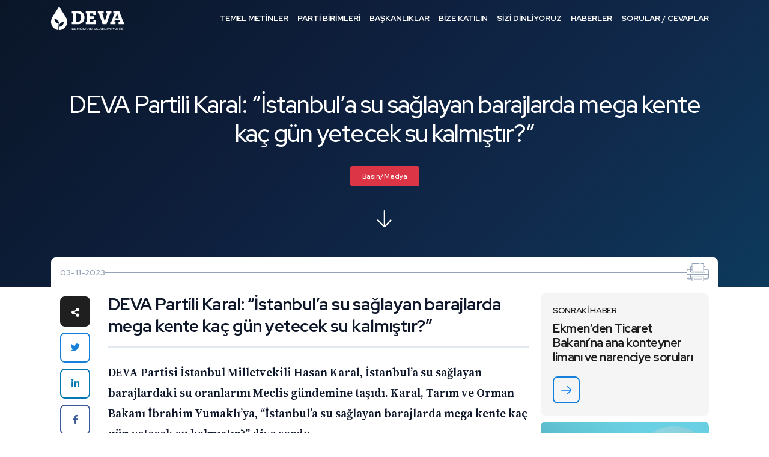

--- FILE ---
content_type: text/html; charset=UTF-8
request_url: https://devapartisi.org.tr/parti/e-arsiv/deva-partili-karal-istanbula-su-saglayan-barajlarda-mega-kente-kac-gun-yetecek-su-kalmstr
body_size: 11711
content:
<!DOCTYPE html>
<html lang="tr">

<head>
    <meta name="viewport" content="width=device-width, initial-scale=1, shrink-to-fit=no" />
    <meta http-equiv="content-type" content="text/html; charset=utf-8" />
    <title>    DEVA Partili Karal: “İstanbul’a su sağlayan barajlarda mega kente kaç gün yetecek su kalmıştır?”
</title>
    <link rel="shortcut icon" type="image/x-icon" href="/front/v2/assets/images/icon/favicon.ico">
    <link href="https://fonts.googleapis.com/css2?family=Poppins:wght@300;400;500;600;700&display=block" rel="stylesheet">
    <link rel="stylesheet" href="/front/v2/assets/css/bootstrap.min.css">
    <link rel="stylesheet" href="/front/v2/assets/css/fontawesome-all.min.css">
    <link rel="stylesheet" href="/front/v2/assets/css/jquery.fancybox.min.css">
    <link rel="stylesheet" href="/front/v2/assets/css/aos.css">
    <link rel="stylesheet" href="/front/v2/assets/css/banner.css">
    <link rel="stylesheet" href="/front/css/intlTelInput.css">
    <link rel="stylesheet" href="/front/v2/assets/css/styles.css?v=1">
    <link href="/front/css/plugins.css" rel="stylesheet">
    <link href="/front/css/cropper.css" rel="stylesheet">
    <script async type="text/javascript" src="https://static.cdn.admatic.com.tr/dist/pixel.min.js"></script>
    <script type="text/javascript">
        window.trackingbyadmatic = window.trackingbyadmatic || [];
        (window.trackingbyadmatic || []).push({
            "id": "65fc350d170ffd02734b1917",
            "type": "user",
            "cache": 120
        });
    </script>

    <script src="https://cdn.onesignal.com/sdks/OneSignalSDK.js" async=""></script>
    <script>
        var OneSignal = window.OneSignal || [];
        OneSignal.push(function() {
            OneSignal.init({
                appId: "50a607d6-a0c1-4bae-a070-cc702aac09de",
            });
        });
    </script>
            <link rel="canonical" href="https://devapartisi.org/parti/e-arsiv/deva-partili-karal-istanbula-su-saglayan-barajlarda-mega-kente-kac-gun-yetecek-su-kalmstr" />
        <link rel="stylesheet" href="/front/css/datepicker.css">
    <link rel="stylesheet" href="/front/v2/assets/css/homepage-modern.css?v=3">
        <style>
        /* Enhanced Article Typography */
        .news-detail .news-content {
            font-family: 'Source Serif 4', 'Georgia', serif;
            font-size: 1.125rem;
            line-height: 1.8;
            letter-spacing: 0;
            color: #1a1a2e;
        }

        .news-detail .news-content .caption {
            font-family: var(--red-hat-display), system-ui, sans-serif;
            font-size: 1.75rem;
            font-weight: 700;
            color: #0f172a;
            line-height: 1.3;
            letter-spacing: -0.02em;
            margin-bottom: 1.5rem;
            padding-bottom: 1rem;
            border-bottom: 2px solid #e2e8f0;
        }

        /* Consistent heading hierarchy */
        .news-detail .news-content #newsContent h1,
        .news-detail .news-content #newsContent h2,
        .news-detail .news-content #newsContent h3,
        .news-detail .news-content #newsContent h4,
        .news-detail .news-content #newsContent h5,
        .news-detail .news-content #newsContent h6 {
            font-family: var(--red-hat-display), system-ui, sans-serif;
            color: #0f172a;
            line-height: 1.35;
            letter-spacing: -0.015em;
            margin-top: 2rem;
            margin-bottom: 0.75rem;
        }

        .news-detail .news-content #newsContent h1 { font-size: 1.875rem; font-weight: 700; }
        .news-detail .news-content #newsContent h2 { font-size: 1.5rem; font-weight: 600; }
        .news-detail .news-content #newsContent h3 { font-size: 1.25rem; font-weight: 600; }
        .news-detail .news-content #newsContent h4 { font-size: 1.125rem; font-weight: 600; }

        /* Paragraphs with proper spacing */
        .news-detail .news-content #newsContent p {
            margin-bottom: 1.5rem;
            color: #334155;
        }

        /* First paragraph emphasis */
        .news-detail .news-content #newsContent > p:first-of-type {
            font-size: 1.2rem;
            color: #1e293b;
        }

        /* Links */
        .news-detail .news-content #newsContent a {
            color: #1580dc;
            text-decoration: underline;
            text-decoration-color: #93c5fd;
            text-underline-offset: 3px;
            transition: all 0.2s ease;
        }

        .news-detail .news-content #newsContent a:hover {
            color: #0e5a9e;
            text-decoration-color: #1580dc;
        }

        /* Lists */
        .news-detail .news-content #newsContent ul,
        .news-detail .news-content #newsContent ol {
            margin: 1.25rem 0 1.5rem 1.5rem;
            padding-left: 0.5rem;
        }

        .news-detail .news-content #newsContent li {
            margin-bottom: 0.5rem;
            color: #334155;
        }

        .news-detail .news-content #newsContent ul li::marker {
            color: #1580dc;
        }

        /* Blockquotes - refined */
        .news-detail .news-content .blockquote,
        .news-detail .news-content #newsContent blockquote {
            font-family: var(--red-hat-display), system-ui, sans-serif;
            font-size: 1.375rem;
            font-weight: 500;
            font-style: italic;
            color: #1e293b;
            line-height: 1.5;
            padding: 1.5rem 0 1.5rem 1.5rem;
            margin: 2rem 0;
            border-left: 4px solid #1580dc;
            border-top: none;
            border-bottom: none;
            background: linear-gradient(90deg, #f8fafc 0%, transparent 100%);
        }

        /* Strong/bold text */
        .news-detail .news-content #newsContent strong,
        .news-detail .news-content #newsContent b {
            font-weight: 600;
            color: #0f172a;
        }

        /* Horizontal rules */
        .news-detail .news-content #newsContent hr {
            border: none;
            height: 1px;
            background: linear-gradient(90deg, transparent, #cbd5e1, transparent);
            margin: 2.5rem 0;
        }

        /* Images */
        .news-detail .news-content #newsContent img {
            border-radius: 12px;
            margin: 1.5rem 0;
        }

        /* Code blocks if any */
        .news-detail .news-content #newsContent code {
            font-family: 'SF Mono', 'Fira Code', monospace;
            font-size: 0.9em;
            background: #f1f5f9;
            padding: 0.2em 0.4em;
            border-radius: 4px;
            color: #475569;
        }

        /* Tables */
        .news-detail .news-content #newsContent table {
            width: 100%;
            border-collapse: collapse;
            margin: 1.5rem 0;
            font-size: 0.95rem;
        }

        .news-detail .news-content #newsContent th,
        .news-detail .news-content #newsContent td {
            padding: 0.75rem 1rem;
            border: 1px solid #e2e8f0;
            text-align: left;
        }

        .news-detail .news-content #newsContent th {
            background: #f8fafc;
            font-weight: 600;
            color: #0f172a;
        }

        /* Mobile adjustments */
        @media (max-width: 991px) {
            .news-detail .news-content {
                font-size: 1.0625rem;
                line-height: 1.75;
            }

            .news-detail .news-content .caption {
                font-size: 1.5rem;
            }

            .news-detail .news-content #newsContent h2 { font-size: 1.375rem; }
            .news-detail .news-content #newsContent h3 { font-size: 1.1875rem; }

            .news-detail .news-content .blockquote,
            .news-detail .news-content #newsContent blockquote {
                font-size: 1.25rem;
                padding-left: 1rem;
            }
        }

        @media (max-width: 575px) {
            .news-detail .news-content {
                font-size: 1rem;
            }

            .news-detail .news-content .caption {
                font-size: 1.375rem;
            }

            .news-detail .news-content #newsContent > p:first-of-type {
                font-size: 1.0625rem;
            }

            .news-detail .news-content .blockquote,
            .news-detail .news-content #newsContent blockquote {
                font-size: 1.125rem;
            }
        }
    </style>

    
    <link rel="preconnect" href="https://fonts.googleapis.com">
    <link rel="preconnect" href="https://fonts.gstatic.com" crossorigin>
    <link href="https://fonts.googleapis.com/css2?family=Source+Serif+4:ital,opsz,wght@0,8..60,400;0,8..60,500;0,8..60,600;0,8..60,700;1,8..60,400;1,8..60,500&display=swap" rel="stylesheet">
    <meta name="csrf-token" content="rUhFG1BGHT9YnzNFtv40dxNKY3O225gW8oiULXAC" />
    <meta name="description" content="    DEVA Partili Karal: “İstanbul’a su sağlayan barajlarda mega kente kaç gün yetecek su kalmıştır?”
" />
            <style>
        .async-hide {
            opacity: 0 !important
        }
    </style>
    <script>
        (function(a, s, y, n, c, h, i, d, e) {
            s.className += ' ' + y;
            h.start = 1 * new Date;
            h.end = i = function() {
                s.className = s.className.replace(RegExp(' ?' + y), '')
            };
            (a[n] = a[n] || []).hide = h;
            setTimeout(function() {
                i();
                h.end = null
            }, c);
            h.timeout = c;
        })(window, document.documentElement, 'async-hide', 'dataLayer', 4000, {
            'GTM-T3LBN2N': true
        });
    </script>
    <script>
        (function(w, d, s, l, i) {
            w[l] = w[l] || [];
            w[l].push({
                'gtm.start': new Date().getTime(),
                event: 'gtm.js'
            });
            var f = d.getElementsByTagName(s)[0],
                j = d.createElement(s),
                dl = l != 'dataLayer' ? '&l=' + l : '';
            j.async = true;
            j.src =
                'https://www.googletagmanager.com/gtm.js?id=' + i + dl;
            f.parentNode.insertBefore(j, f);
        })(window, document, 'script', 'dataLayer', 'GTM-T3LBN2N');
    </script>
</head>

<body>
    <noscript>
        <iframe src="https://www.googletagmanager.com/ns.html?id=GTM-T3LBN2N" height="0" width="0"
            style="display:none;visibility:hidden">

        </iframe>
    </noscript>
    <noscript>
        <iframe src="https://www.googletagmanager.com/ns.html?id=GTM-TXPSBDJ" height="0" width="0"
            style="display:none;visibility:hidden">

        </iframe>
    </noscript>


        <header>
    <div class="container">
        <div class="left">
            <div class="logo">
                <a href="/">Demokrasi ve Atılım Partisi</a>
            </div>
            <div class="open-menu">
                <a class="desktop"><span>MENÜ</span><span></span><span></span></a>
                <a class="mobile"><span>MENÜ</span><span></span><span></span></a>
            </div>
        </div>
        <div class="right">
            <div class="menu">
                <ul class="parent-ul">
                    <li class="dropdown">
                        <a href="#" class="desktop">TEMEL METİNLER</a>
                        <a class="mobile">
                            TEMEL METİNLER<i class="fas fa-chevron-down"></i>
                        </a>
                        <ul class="child-ul">
                            <li><a href="/temel-metinler/parti-tuzugu">Parti Tüzüğü</a></li>
                            <li><a href="/temel-metinler/parti-programi">Parti Programı</a></li>
                            <li><a href="/temel-metinler/kurumsal-kimlik">Kurumsal Kimlik</a></li>
                            <li><a href="/temel-metinler/genel-baskan-konusmalari">Genel Başkan Konuşmaları</a></li>
                            <li><a target="_blank" href="https://devahazir.devapartisi.org.tr/">Eylem Planları</a></li>
                            <li><a href="/guclendirilmis-parlamenter-sistem/mutabakat-metinleri">Güçlendirilmiş
                                    Parlamenter Sistem</a></li>
                            <li class="nav-item dropdown dropdown-hover">
                                <a class="nav-link dropdown-toggle" href="#" id="dropdown01"
                                    data-toggle="dropdown" aria-haspopup="true" aria-expanded="false">Yönetmelikler</a>
                                <div class="dropdown-menu" aria-labelledby="dropdown01">
                                    <a class="dropdown-item ekstra" href="/temel-metinler/ilkeler-yonetmeligi">Etik
                                        İlkeler
                                        Yönetmeliği</a>
                                    <a class="dropdown-item ekstra" href="/temel-metinler/uyelik-yonetmeligi">Üyelik
                                        Yönetmeliği</a>
                                </div>
                            </li>

                        </ul>
                    </li>
                    <li class="dropdown">
                        <a href="#" class="desktop">PARTİ BİRİMLERİ</a>
                        <a class="mobile">PARTİ BİRİMLERİ<i class="fas fa-chevron-down"></i></a>
                        <ul class="child-ul">
                            <li><a href="/teskilat/genel-baskan">Genel Başkan</a></li>
                            <li><a href="/teskilat/baskanlik-kurulu">Genel Merkez Başkanlık Kurulu</a></li>
                            <li><a href="/teskilat/yonetim-kurulu">Genel Merkez Yönetim Kurulu</a></li>
                            <li><a href="/teskilat/disiplin-kurulu">Merkez Disiplin Kurulu</a></li>
                            
                            <li><a href="/teskilat/ilkeler-ve-degerler-kurulu">İlkeler ve Değerler Kurulu</a></li>
                            <li><a href="/teskilat/kurucu-uyeler">Kurucu Üyeler</a></li>
                            <li><a href="/teskilat/milletvekilleri">Milletvekilleri</a></li>
                            <li><a href="/teskilat/il-baskanlari">İl Başkanları</a></li>
                            <li><a href="/teskilat/il-ilce-teskilatlari">İl ve İlçe Teşkilatları</a></li>
                        </ul>
                    </li>
                    <li class="dropdown">
                        <a href="#" class="desktop">BAŞKANLIKLAR</a>
                        <a class="mobile">BAŞKANLIKLAR<i class="fas fa-chevron-down"></i></a>
                        <ul class="child-ul">
                            <li><a target="_blank" href="https://teskilat.devapartisi.org.tr/">Teşkilat İşleri
                                    Başkanlığı</a></li>
                            <li><a target="_blank" href="https://secimisleri.devapartisi.org.tr/">Seçim İşleri
                                    Başkanlığı</a></li>
                            <li><a target="_blank" href="https://hukuk.devapartisi.org.tr/">Hukuk İşleri Başkanlığı</a>
                            </li>
                            <li><a target="_blank" href="https://idari.devapartisi.org.tr/">İdari ve Mali İşler
                                    Başkanlığı</a>
                            </li>
                            <li><a target="_blank" href="https://siviltoplum.devapartisi.org.tr/">Sivil Toplumla
                                    İlişkiler Başkanlığı</a></li>
                            <li><a target="_blank" href="https://halk.devapartisi.org.tr/">Halkla İlişkiler
                                    Başkanlığı</a></li>
                            <li><a target="_blank" href="https://kadin.devapartisi.org.tr/">Kadın Çalışmaları
                                    Başkanlığı</a></li>
                            <li><a target="_blank" href="https://genclik.devapartisi.org.tr/">Gençlik Çalışmaları
                                    Başkanlığı</a>
                            </li>
                            <li><a target="_blank" href="https://tanitim.devapartisi.org.tr/">Tanıtım ve Medya
                                    Başkanlığı</a>
                            </li>
                            <li><a target="_blank" href="https://partiegitim.devapartisi.org.tr/">Parti İçi Eğitim
                                    Başkanlığı</a></li>
                        </ul>
                    </li>
                    <li><a href="/parti/bize-katilin">BİZE KATILIN</a></li>
                    <li><a href="/parti/serbest-kursu">SİZİ DİNLİYORUZ</a></li>
                    <li><a href="/parti/e-arsiv">HABERLER</a></li>
                    <li><a href="/parti/sik-sorulan-sorular">SORULAR / CEVAPLAR</a></li>

                    <div class="turkiyenin-devasi-card">
                        <h3>
                            <span>Türkiye&apos;nin </span>
                            <span class="relative">
                                <span class="inside-relative">DEVA</span>
                                <svg xmlns="http://www.w3.org/2000/svg" viewBox="0 0 500 150"
                                    preserveAspectRatio="none">
                                    <path d="M7.7,145.6C109,125,299.9,116.2,401,121.3c42.1,2.2,87.6,11.8,87.3,25.7">
                                    </path>
                                </svg>
                            </span>
                            <span>&apos;sı</span>
                        </h3>
                    </div>

                    <div class="deva-hazir-card">
                        <h3>Kadrolar Hazır <br /> Çözümler Hazır <br /> Bu Pazar Seçim Olsa <span>DEVA Hazır</span></h3>

                        <a id="toSSSPush" href="https://devahazir.devapartisi.org.tr?ref=deva-partisi"
                            class="arrow-link" target="_blank">
                            <img src="/front/v2/assets/images/icon/white-arrow.svg">
                        </a>
                    </div>
                </ul>
            </div>
            <div class="quick-menu">
                <ul>
                    <li>
                        <a target="_blank" href="https://devahazir.devapartisi.org.tr/">
                            <div>
                                <img height="28"
                                    src="https://cdn.devapartisi.org/external-images/deva-hazir-logo.svg">
                                <span>EYLEM
                                    PLANLARI</span>
                            </div>
                        </a>
                    </li>
                    <li>
                        <a href="/parti/bagis-yap">
                            <div>
                                <img src="/front/v2/assets/images/icon/donate.svg">
                                <span>BAĞIŞ YAPIN</span>
                            </div>
                        </a>
                    </li>
                    <li>
                        <a href="/parti/gonullu-olun">
                            <div>
                                <img src="/front/v2/assets/images/icon/volunteer.svg"><span>GÖNÜLLÜ OL!</span>
                            </div>
                        </a>
                    </li>
                    <li>
                        <a href="/parti/bize-yazin">
                            <div>
                                <img src="/front/v2/assets/images/icon/write-us.svg"><span>BİZE YAZIN</span>
                            </div>
                        </a>
                    </li>
                </ul>
            </div>
            <div class="close-menu">
                <a><span></span><span></span></a>
            </div>
        </div>
    </div>
</header>

<script>
    document.addEventListener('DOMContentLoaded', () => {
        const mobileMenuTrigger = document.querySelector('.open-menu .mobile');
        const header = document.querySelector('header');
        const menuItems = document.querySelectorAll('.menu > ul > li');
        const turkiyeninDevaCard = document.querySelector('.turkiyenin-devasi-card');
        const devaHazirCard = document.querySelector('.deva-hazir-card');

        const menu = document.querySelector('.menu');
        const menuTimeline = gsap.timeline({
            paused: true
        });
        let isAnimationInitialized = false;

        function initializeAnimation() {
            if (window.innerWidth <= 1199 && !isAnimationInitialized) {
                const animationElements = [
                    ...menuItems,
                    turkiyeninDevaCard,
                    devaHazirCard
                ].filter(Boolean);

                gsap.set(animationElements, {
                    opacity: 0,
                    y: 40,
                    rotationX: 80,
                    transformPerspective: 500,
                    transformOrigin: "center top"
                });

                menuTimeline.clear();

                menuTimeline.to(animationElements, {
                    opacity: 1,
                    y: 0,
                    delay: 0.1,
                    rotationX: 0,
                    duration: 0.7,
                    stagger: {
                        amount: 0.5,
                        from: "start"
                    },
                    ease: "power2.out"
                });

                isAnimationInitialized = true;
            } else if (window.innerWidth > 1199) {
                const allElements = [
                    ...menuItems,
                    turkiyeninDevaCard,
                    devaHazirCard
                ].filter(Boolean);
                gsap.set(allElements, {
                    clearProps: "all"
                });
                menuTimeline.clear();
                isAnimationInitialized = false;
            }
        }

        initializeAnimation();

        let resizeTimer;
        window.addEventListener('resize', () => {
            clearTimeout(resizeTimer);
            resizeTimer = setTimeout(() => {
                initializeAnimation();
            }, 250);
        });

        mobileMenuTrigger.addEventListener('click', () => {
            if (window.innerWidth <= 1199) {
                const isMenuOpen = menu.classList.contains('active');

                if (isMenuOpen) {
                    menuTimeline.reverse();
                } else {
                    menuTimeline.play();
                }
            }
        });

        const closeButton = document.querySelector('.close-menu a');
        closeButton.addEventListener('click', () => {
            if (window.innerWidth <= 1199) {
                menuTimeline.reverse();
            }
        });
    });
</script>
        <div class="page-title news-title">
        <div class="bg" style="background-image:url('/front/img/hero_babacan.webp');"></div>
        <div class="container">
            <h1>DEVA Partili Karal: “İstanbul’a su sağlayan barajlarda mega kente kaç gün yetecek su kalmıştır?”</h1>
            <div class="category"><a href="/parti/e-arsiv?type=Basın/Medya"
                    class="category-goc">Basın/Medya</a></div>
            <div class="icon"><img src="/front/v2/assets/images/icon/down-arrow.svg"></div>
        </div>
    </div>



    <div class="page-content">
        <div class="container">

            <div class="news-detail">
                <div class="top-info">
                    <div class="left">
                        <div class="date">03-11-2023</div>
                    </div>
                    <div class="middle"></div>
                    <div class="right">
                        <a onclick="window.print()">
                            <svg xmlns="http://www.w3.org/2000/svg" viewBox="0 0 41.813 33.695">
                                <g transform="translate(0 -49.699)">
                                    <path
                                        d="M38.494,60.522H35.048V57.03a1.921,1.921,0,0,0-1.919-1.919h-.787V50.965A1.267,1.267,0,0,0,31.076,49.7H25.928a.612.612,0,0,0,0,1.225h5.148a.041.041,0,0,1,.041.041V63.228H10.7V50.965a.041.041,0,0,1,.041-.041H23.478a.612.612,0,1,0,0-1.225H10.736A1.267,1.267,0,0,0,9.47,50.965v4.146H8.684A1.921,1.921,0,0,0,6.765,57.03v3.493H3.318A3.322,3.322,0,0,0,0,63.841V76.017a3.322,3.322,0,0,0,3.318,3.318H9.47v2.793a1.267,1.267,0,0,0,1.266,1.266h20.34a1.267,1.267,0,0,0,1.266-1.266V79.335h6.152a3.322,3.322,0,0,0,3.318-3.318V63.841A3.322,3.322,0,0,0,38.494,60.522Zm-5.365-4.187a.7.7,0,0,1,.694.694v3.493H32.342V56.336ZM7.989,57.03a.7.7,0,0,1,.694-.694H9.47v4.187H7.989ZM3.318,61.747H6.765v3.446A1.968,1.968,0,0,0,8.73,67.159h4.737a.612.612,0,0,0,0-1.225H8.73a.741.741,0,0,1-.74-.74V61.747H9.47v2.093a.612.612,0,0,0,.612.612H31.73a.612.612,0,0,0,.612-.612V61.747h1.481v3.446a.741.741,0,0,1-.74.74H15.917a.612.612,0,1,0,0,1.225H33.083a1.968,1.968,0,0,0,1.965-1.965V61.747h3.446a2.1,2.1,0,0,1,2.093,2.093v6.152H1.225V63.841A2.1,2.1,0,0,1,3.318,61.747ZM1.225,76.017v-4.8h5.54V78.11H3.318A2.1,2.1,0,0,1,1.225,76.017Zm29.892,6.111a.041.041,0,0,1-.041.041H10.736a.041.041,0,0,1-.041-.041V75.277H31.117Zm.612-8.077H10.083a.612.612,0,0,0-.612.612V78.11H7.989V71.218H33.823V78.11H32.342V74.664A.613.613,0,0,0,31.73,74.052Zm6.765,4.059H35.048V71.218h5.54v4.8A2.1,2.1,0,0,1,38.494,78.111Z"
                                        fill="currentColor" />
                                    <path
                                        d="M33.744,347.9a.612.612,0,0,0-.612.612v1.353a.612.612,0,0,0,1.225,0v-1.353A.613.613,0,0,0,33.744,347.9Z"
                                        transform="translate(-30.426 -273.848)" fill="currentColor" />
                                    <path
                                        d="M464.48,347.9a.612.612,0,0,0-.612.612v1.353a.612.612,0,0,0,1.225,0v-1.353A.613.613,0,0,0,464.48,347.9Z"
                                        transform="translate(-425.986 -273.848)" fill="currentColor" />
                                    <path
                                        d="M186.085,381.034h-10.87a1.267,1.267,0,0,0-1.266,1.266v1.4a1.267,1.267,0,0,0,1.266,1.266h10.87a1.267,1.267,0,0,0,1.266-1.266v-1.4A1.267,1.267,0,0,0,186.085,381.034Zm.041,2.665a.041.041,0,0,1-.041.041h-10.87a.041.041,0,0,1-.041-.041v-1.4a.041.041,0,0,1,.041-.041h10.87a.041.041,0,0,1,.041.041Z"
                                        transform="translate(-159.744 -304.277)" fill="currentColor" />
                                </g>
                            </svg>
                        </a>
                    </div>
                </div>
                <div class="share-container">
                    <div class="share">
                        <ul>
                            <li><span><i class="fas fa-share-alt"></i></span></li>
                            <li class="twitter">
                                <a target="_blank"
                                    href="https://twitter.com/intent/tweet?text=DEVA Partili Karal: “İstanbul’a su sağlayan barajlarda mega kente kaç gün yetecek su kalmıştır?” - https://devapartisi.org/parti/e-arsiv/deva-partili-karal-istanbula-su-saglayan-barajlarda-mega-kente-kac-gun-yetecek-su-kalmstr">
                                    <i class="fab fa-twitter"></i>
                                </a>
                            </li>
                            <li class="linkedin"><a target="_blank"
                                    href="https://www.linkedin.com/shareArticle?mini=true&url=https://devapartisi.org/parti/e-arsiv/deva-partili-karal-istanbula-su-saglayan-barajlarda-mega-kente-kac-gun-yetecek-su-kalmstr"><i
                                        class="fab fa-linkedin-in"></i></a></li>
                            <li class="facebook"><a target="_blank"
                                    href="https://www.facebook.com/sharer/sharer.php?u=https://devapartisi.org/parti/e-arsiv/deva-partili-karal-istanbula-su-saglayan-barajlarda-mega-kente-kac-gun-yetecek-su-kalmstr"><i
                                        class="fab fa-facebook-f"></i></a></li>
                        </ul>
                    </div>
                </div>
                <div class="news-side-container">
                    <div class="news-content">
                        <div id="newsContent">
                            <div class="caption">
                                DEVA Partili Karal: “İstanbul’a su sağlayan barajlarda mega kente kaç gün yetecek su kalmıştır?”
                            </div>

                            <p style="font-weight: 400; text-align: left;"><strong>DEVA Partisi İstanbul Milletvekili Hasan Karal, İstanbul&rsquo;a su sağlayan barajlardaki su oranlarını Meclis g&uuml;ndemine taşıdı. Karal, Tarım ve Orman Bakanı İbrahim Yumaklı&rsquo;ya, &ldquo;İstanbul&rsquo;a su sağlayan barajlarda mega kente ka&ccedil; g&uuml;n yetecek su kalmıştır?&rdquo; diye sordu.</strong></p>
<p style="font-weight: 400;">DEVA Partisi Genel Başkan Yardımcısı ve İstanbul Milletvekili Hasan Karal, Tarım ve Orman Bakanı İbrahim Yumaklı&rsquo;nın yanıtlaması istemiyle T&uuml;rkiye B&uuml;y&uuml;k Millet Meclisi (TBMM) Başkanlığına soru &ouml;nergesi verdi.</p>
<p style="font-weight: 400;">İstanbul Su ve Kanalizasyon İdaresi (İSKİ) verilerine g&ouml;re, 20 Ekim'de y&uuml;zde 21,12, 31 Ekim&rsquo;de y&uuml;zde 18,59 olan barajlardaki doluluk oranının, 1 Kasım itibarıyla y&uuml;zde 18,59'a gerilediğini belirten Hasan Karal, Eyl&uuml;l ve Ekim aylarında yağışların beklentinin &ccedil;ok altında kaldığını, İstanbul'a su sağlayan barajlardaki doluluk oranının y&uuml;zde 20'nin altına gerileyerek son 16 yılın aynı d&ouml;nemine g&ouml;re en d&uuml;ş&uuml;k seviyeye indiğini kaydetti.</p>
<p style="font-weight: 400;">Karal, &ldquo;İSKİ&rsquo;nin 1 Kasım verilerine g&ouml;re İstanbul&rsquo;a su sağlayan barajlardaki su miktarı &Ouml;merli Barajında y&uuml;zde 39,95, Darlık Barajında y&uuml;zde 29,75, Elmalı Barajında y&uuml;zde 14,5, Terkos Barajında y&uuml;zde 8,51, Alibey Barajında y&uuml;zde 19,43, B&uuml;y&uuml;k&ccedil;ekmece Barajında y&uuml;zde 3,86, Sazlıdere Barajında y&uuml;zde 3,53, Istrancalar Barajında y&uuml;zde 22,81, Kazandere Barajında y&uuml;zde 7,12, Pabu&ccedil;dere Barajında ise y&uuml;zde 3,66 olmuştur. Barajların y&uuml;zey alanı da ge&ccedil;en yıla g&ouml;re y&uuml;zde 18 k&uuml;&ccedil;&uuml;lm&uuml;şt&uuml;r. Azami 868 milyon 683 bin metrek&uuml;p su biriktirme hacmine sahip kente su sağlayan baraj ve g&ouml;letlerdeki su miktarı ise 172 milyon 76 bin metrek&uuml;p seviyesinde kalmıştır.&rdquo; ifadelerine yer verdi.</p>
<h2 style="font-weight: 400;"><strong>&lsquo;&Uuml;lke genelinde kuraklıkla m&uuml;cadele i&ccedil;in nasıl bir yol izlenmekte, ne gibi &ccedil;alışmalar yapılmaktadır?&rsquo;</strong></h2>
<p style="font-weight: 400;">Milletvekili Hasan Karal, Tarım ve Orman Bakanı İbrahim Yumaklı&rsquo;nın yanıtlaması istemiyle verdiği &ouml;nergede, şu sorulara yanıt aradı:</p>
<p style="font-weight: 400;">&ldquo;1 Kasım itibarıyla İstanbul&rsquo;a su sağlayan barajlarda mega kente ka&ccedil; g&uuml;n yetecek su kalmıştır? İstanbul&rsquo;a su temininin sağlanması ve barajlardaki doluluk oranının arttırılmasına y&ouml;nelik acil eylem planı d&uuml;ş&uuml;n&uuml;lmekte midir? İstanbul&rsquo;da su tasarrufuna y&ouml;nelik alınan tedbirler nelerdir? &Uuml;lke genelinde kuraklıkla m&uuml;cadele i&ccedil;in nasıl bir yol izlenmekte, ne gibi &ccedil;alışmalar yapılmaktadır? T&uuml;rkiye genelinde su sıkıntısı ile karşı karşıya bulunan ka&ccedil; il bulunmaktadır? Su derinliğinin azalmasıyla canlı mikro mikroorganizmaların ve bakterilerin daha fazla &uuml;remeye başlaması ve su kalitesinin d&uuml;şmesine y&ouml;nelik tedbir alınmakta mıdır?&rdquo;</p>
                        </div>

                        <div class="download-pdf">
                            <ul class="list">
                                                            </ul>
                        </div>
                    </div>

                    <div class="news-side">
                                                    <div class="other-news">
                                <h4>SONRAKİ HABER</h4>
                                <h3>Ekmen’den Ticaret Bakanı’na ana konteyner limanı ve narenciye soruları</h3>
                                <a href="/parti/e-arsiv/ekmenden-ticaret-bakanna-ana-konteyner-liman-ve-narenciye-sorular" class="arrow-link"><img
                                        src="/front/v2/assets/images/icon/blue-arrow.svg"></a>
                            </div>
                                                <div class="faq-content">
                            <h3>Sık Sorulan Sorulara <span>Cevaplar</span></h3>
                            <a href="/parti/sik-sorulan-sorular" class="arrow-link"><img
                                    src="/front/v2/assets/images/icon/white-arrow.svg"></a>
                        </div>
                        <pre></pre>
                        <div class="other-news">
                            <h4>BASIN BÜLTENİNİ<br>İNDİRİN</h4>
                            <p>Haber ekinde bir basın açıklaması mevcut ise aşağıdaki indirme ikonu ile indirebilirsiniz.
                            </p>
                            <div class="basin-bulteni-arrow">
                                                            </div>
                        </div>
                    </div>
                </div>
                <div class="bottom-info">
                    <div class="date">03-11-2023</div>
                    <div class="hr"></div>
                </div>
            </div>

        </div>
    </div>

    <footer>
    <div class="footer-top">
        <div class="container">
            <div class="row justify-content-center">
                <div class="col-10 col-sm-10 col-md-8 col-lg-6 footer-newsletter">
                    <form id="abone">
                        <input type="hidden" name="_token" value="rUhFG1BGHT9YnzNFtv40dxNKY3O225gW8oiULXAC">                        <input type="hidden" value="Abone" name="type">
                        <div class="title">SON GELİŞMELERDEN HABERDAR OLUN</div>
                        <div class="form-group">
                            <input type="text"
                                class="form-control form-control-lg rounded-0 border-0 subscribe_input"
                                placeholder="Adınız" name="name" required>
                        </div>
                        <div class="form-group">
                            <input type="text"
                                class="form-control form-control-lg rounded-0 border-0 subscribe_input"
                                placeholder="Soyadınız" name="surname" required>
                        </div>
                        <div class="form-group">
                            <input type="text"
                                class="form-control form-control-lg rounded-0 border-0 subscribe_input"
                                placeholder="E-Posta Adresiniz" name="email" required>
                        </div>
                        <div class="form-group">
                            <input type="text"
                                class="form-control form-control-lg rounded-0 border-0 subscribe_input"
                                placeholder="E-Posta Adresiniz (Tekrar)" name="email_2" required>
                        </div>
                        <p>Sizi e-posta yoluyla kampanyalar, etkinlikler ve kişisel gelişim fırsatları hakkında
                            bilgilendireceğiz.</p>
                        <div class="submit">
                            <button id="bultenButton" type="button">ABONE OL</button>
                        </div>
                    </form>
                </div>
            </div>
        </div>
    </div>
    <div class="footer-bottom">
        <div class="container">
            <div class="row footer-content">
                <div class="col-md-12 col-lg-8">
                    <div class="row footer-menu">
                        <div class="col-12 col-sm-6 col-lg-3 item">
                            <div class="title">TEMEL METİNLER</div>
                            <ul>
                                <li><a href="/temel-metinler/parti-tuzugu">Parti Tüzüğü</a></li>
                                <li><a href="/temel-metinler/parti-programi">Parti Programı</a></li>
                                <li><a href="/parti/sik-sorulan-sorular">Sorular / Cevaplar</a></li>
                                <li><a href="/temel-metinler/kurumsal-kimlik">Kurumsal Kimlik</a></li>
                            </ul>
                        </div>
                        <div class="col-12 col-sm-6 col-lg-3 item">
                            <div class="title">BİRİMLER</div>
                            <ul>
                                <li><a href="/teskilat/genel-baskan">Genel Başkan</a></li>
                                <li><a href="/teskilat/baskanlik-kurulu">Genel Merkez Başkanlık Kurulu</a></li>
                                <li><a href="/teskilat/yonetim-kurulu">Genel Merkez Yönetim Kurulu</a></li>
                                <li><a href="/teskilat/disiplin-kurulu">Merkez Disiplin Kurulu</a></li>
                                <li><a href="/teskilat/uyusmazlik-cozum-kurulu">Uyuşmazlık Çözüm Kurulu</a></li>
                                <li><a href="/teskilat/kurucu-uyeler">Kurucu Üyeler</a></li>
                                <li><a href="/teskilat/il-ilce-teskilatlari">İl ve İlçe Teşkilatları</a></li>
                            </ul>
                        </div>
                        <div class="col-12 col-sm-6 col-lg-3 item">
                            <div class="title">E-DEMOKRASİ</div>
                            <ul>
                                <li><a href="/parti/bize-katilin">Bize Katılın</a></li>
                                <li><a href="/parti/serbest-kursu">Serbest Kürsü</a></li>
                                <li><a href="/parti/bize-yazin">Bize Yazın</a></li>
                                <li><a href="/parti/bagis-yap">Bağış Yapın</a></li>
                                <li><a href="/parti/uyelik-sorgula">Üyelik Başvuru Sorgula</a></li>
                            </ul>
                        </div>
                        <div class="col-12 col-sm-6 col-lg-3 item">
                            <div class="title">E-ARŞİV</div>
                            <ul>
                                <li><a href="/parti/e-arsiv">Duyurular</a></li>
                                <li><a href="/parti/sik-sorulan-sorular">S.S.S.</a></li>
                            </ul>
                        </div>
                    </div>
                </div>
                <div class="col-md-12 col-lg-4">
                    <div class="footer-social">
                        <ul>
                            <li><a href="https://twitter.com/devapartisi" target="_blank"><i
                                        class="fab fa-twitter"></i></a></li>
                            <li><a href="https://www.facebook.com/devapartisi/" target="_blank"><i
                                        class="fab fa-facebook-square"></i></a></li>
                            <li><a href="https://www.instagram.com/devapartisi/" target="_blank"><i
                                        class="fab fa-instagram"></i></a></li>
                            <li><a href="https://www.youtube.com/channel/UCTsxsoRvvGwDVtMIj19jzyg" target="_blank"><i
                                        class="fab fa-youtube"></i></a></li>
                        </ul>
                    </div>
                    <div class="footer-contact">
                        <h4>DEMOKRASİ VE ATILIM PARTİSİ</h4>
                        <p>Mustafa Kemal Mahallesi, 2158. Sokak, No: 9 Çankaya 06510, Ankara</p>
                        <p class="direction"><a target="_blank" href="https://goo.gl/maps/44pNkueacyTRFvSF8"><i
                                    class="fas fa-map-marker-alt"></i><span>Yol Tarifi için tıklayın</span></a></p>
                        <p class="phone"><a href="tel:+908502556565"><i class="fas fa-phone"></i><span>0850 255 65
                                    65</span></a></p>
                    </div>
                </div>
            </div>
            <hr class="border-white">
            <div class="footer-apps text-center">
                <h4>DEVA Partisi Mobil Uygulamasını İndirin</h4>
                <ul>
                    <li><a target="_blank" href="https://play.google.com/store/apps/details?id=hr.apps.n145576"><img
                                src="/front/v2/assets/images/action/google-play.png"></a></li>
                    <li><a target="_blank" href="https://apps.apple.com/us/app/deva-partisi/id1515777298?ls=1"><img
                                src="/front/v2/assets/images/action/app-store.png"></a></li>
                </ul>
            </div>
            <div class="footer-logo">
                <img src="/front/v2/assets/images/logo/logo-white.svg">
            </div>
            <div class="footer-copyright text-center">
                Demokrasi ve Atılım Partisi Resmi Web Sitesi
                <br />
                &copy; 2025 Tüm Hakları Saklıdır.
            </div>
            <div class="footer-link text-center">
                <a href="/website/kvkk">Veri Güvenliği ve Çerez Politikamız</a>
            </div>
        </div>
    </div>
    <div class="topofpage"><i class="fas fa-arrow-up"></i></div>
</footer>

<!-- Modal -->
<div class="modal fade" id="bultenModal" tabindex="-1" role="dialog" aria-labelledby="exampleModalCenterTitle"
    aria-hidden="true">
    <div class="modal-dialog modal-dialog-centered" role="document">
        <div class="modal-content">
            <div class="modal-header">
                <h5 class="modal-title text-center" id="exampleModalLongTitle">Teşekkürler!</h5>
                <button type="button" class="close" data-dismiss="modal" aria-label="Close">
                    <span aria-hidden="true">&times;</span>
                </button>
            </div>
            <div class="modal-body text-center">

            </div>
            <div class="modal-footer">
                <button type="button" class="btn btn-primary m-auto" data-dismiss="modal">Tamam</button>
            </div>
        </div>
    </div>
</div>
<script src="https://cdn.jsdelivr.net/npm/gsap@3.12.7/dist/gsap.min.js"></script>
<script src="https://cdn.jsdelivr.net/npm/gsap@3.12.7/dist/ScrollTrigger.min.js"></script>
<script src="https://cdn.jsdelivr.net/npm/motion@latest/dist/motion.js"></script>
<script src="/front/js/jquery.js"></script>
<script src="/front/js/plugins.js"></script>
<script type='text/javascript'
    src='https://platform-api.sharethis.com/js/sharethis.js#property=5ebdb5055c19d000124b6e6b&product=inline-share-buttons&cms=website'
    async='async'></script>
<script src="/front/js/functions.js"></script>
<script src="/front/js/contact.js"></script>
<script src="/front/js/intlTelInput.js"></script>
<script src="/front/js/datepicker.js"></script>
<script src="/front/js/datepicker.tr-TR.js"></script>
<script src="/front/v2/assets/js/jquery-3.5.1.min.js"></script>
<script src="/front/v2/assets/js/popper.min.js"></script>
<script src="/front/v2/assets/js/bootstrap.min.js"></script>
<script src="/front/v2/assets/js/jquery.fancybox.min.js"></script>
<script src="/front/v2/assets/js/slick.min.js"></script>
<script src="/front/v2/assets/js/jquery.lazyload.js"></script>
<script src="/front/v2/assets/js/aos.js"></script>
<script src="/front/v2/assets/js/custom.js?v=1"></script>
<script>
    $("#bultenButton").click(function(event) {
        event.preventDefault();
        $(this).button('loading');
        $.ajax({
            url: '/submission/subscribe?' + $('#abone').serialize(),
            success(response) {
                $("#bultenModal").modal('show');
                if (response.status === 'exist') {
                    $("#bultenModal .modal-body").html(
                        `Zaten halihazırda e-Bülten aboneliğiniz mevcut. İlginizden ötürü teşekkür ederiz.`
                    );


                }
                if (response.status === 'created') {
                    $("#bultenModal .modal-body").html(`Abonelik başvurunuz başarıyla alınmıştır.<br>
                                                        Sizlere belirttiğiniz e-mail adresi üzerinden ulaşacağız.`);
                    dataLayer.push({
                        'Category': 'Newsletter',
                        'Action': ' Successful',
                        'Label': ' Successful',
                        'event': 'gaEvent'
                    });
                }
            },
            error(response) {
                window.errors = response.responseJSON.errors;
                Object.keys(errors).forEach(function(error) {
                    console.log(`[attribute='${error}']`);
                    $(`[name='${error}']`).attr('style',
                        "border: 1px solid #dc2626 !important;");
                    $(`[name='${error}']`).addClass('is-invalid');
                    $(`[name='${error}']`).unbind();
                    $(`[name='${error}']`).keyup(function() {
                        $(this).removeClass('is-invalid')
                        $(`[name='${error}']`).attr('style', "");
                    })
                });

            }
        })

    });
</script>
    <script>
        const newsContent = document.getElementById('newsContent');
        const shareContainer = document.querySelector('.share-container');

        function debounce(func, wait) {
            let timeout;
            return function executedFunction(...args) {
                const later = () => {
                    clearTimeout(timeout);
                    func(...args);
                };
                clearTimeout(timeout);
                timeout = setTimeout(later, wait);
            };
        }

        function newsContentHeight() {

            const isMobile = window.innerWidth < 992;
            if (newsContent.scrollHeight && !isMobile) {
                shareContainer.style.height = newsContent.scrollHeight + 'px';
            } else {
                shareContainer.style.height = 'auto';
            }
        }
        const debouncedHeightUpdate = debounce(newsContentHeight, 100);

        window.addEventListener('load', newsContentHeight);
        window.addEventListener('resize', debouncedHeightUpdate);
    </script>
    <script>
        (function() {
            const container = document.getElementById('newsContent');
            if (!container) return;

            // Match twitter.com or x.com, only /status/:id URLs
            const re = /https?:\/\/(?:x\.com|twitter\.com)\/[^\/\s]+\/status\/(\d+)(?:\S+)?/i;


            const anchors = Array.from(container.querySelectorAll('a[href]')).filter(a => re.test(a.href));
            if (!anchors.length) return;


            const urls = [];
            anchors.forEach(a => {
                const url = a.href;

                const wrap = document.createElement('div');
                wrap.className = 'tweet-card';
                wrap.dataset.tweetUrl = url;

                const sr = document.createElement('a');
                sr.href = url;
                sr.textContent = 'Original Tweet Link';
                sr.className = 'sr-only';
                wrap.appendChild(sr);

                a.replaceWith(wrap);
                urls.push(url);
            });


            const uniqueUrls = Array.from(new Set(urls));

            function fetchEmbed(u) {
                return fetch(`https://devapartisi.org.tr/api/tweet-embed?url=${encodeURIComponent(u)}`, {
                        credentials: 'same-origin'
                    })
                    .then(r => r.ok ? r.json() : Promise.reject(r))
                    .then(j => (j && j.ok && j.html) ? j.html : null)
                    .catch(() => null);
            }

            Promise.all(uniqueUrls.map(fetchEmbed)).then(results => {

                uniqueUrls.forEach((url, idx) => {
                    const html = results[idx];
                    const targets = container.querySelectorAll(
                        `.tweet-card[data-tweet-url="${CSS.escape(url)}"]`);
                    targets.forEach(t => {
                        const inner = document.createElement('div');
                        inner.className = 'tweet-embed';
                        inner.innerHTML = html ||
                            `<a href="${url}" rel="noopener noreferrer">${url}</a>`;
                        t.appendChild(inner);
                    });
                });

                ensureTwitterWidgetsLoaded(() => {
                    if (window.twttr && window.twttr.widgets && window.twttr.widgets.load) {
                        window.twttr.widgets.load(container);
                    }
                });
            });

            function ensureTwitterWidgetsLoaded(cb) {
                if (window.twttr && window.twttr.widgets) return cb();
                if (document.getElementById('tw-wjs')) {
                    const i = setInterval(() => {
                        if (window.twttr && window.twttr.widgets) {
                            clearInterval(i);
                            cb();
                        }
                    }, 50);
                    return;
                }
                const s = document.createElement('script');
                s.id = 'tw-wjs';
                s.async = true;
                s.src = 'https://platform.twitter.com/widgets.js';
                s.onload = () => cb();
                document.head.appendChild(s);
            }
        })();
    </script>
<script defer src="https://static.cloudflareinsights.com/beacon.min.js/vcd15cbe7772f49c399c6a5babf22c1241717689176015" integrity="sha512-ZpsOmlRQV6y907TI0dKBHq9Md29nnaEIPlkf84rnaERnq6zvWvPUqr2ft8M1aS28oN72PdrCzSjY4U6VaAw1EQ==" data-cf-beacon='{"version":"2024.11.0","token":"2b85ce90cb6540729265ff890b6195b3","r":1,"server_timing":{"name":{"cfCacheStatus":true,"cfEdge":true,"cfExtPri":true,"cfL4":true,"cfOrigin":true,"cfSpeedBrain":true},"location_startswith":null}}' crossorigin="anonymous"></script>
</body>

</html>


--- FILE ---
content_type: image/svg+xml
request_url: https://cdn.devapartisi.org/external-images/deva-hazir-logo.svg
body_size: 868
content:
<svg xmlns="http://www.w3.org/2000/svg" width="109.212" height="164.016" viewBox="0 0 109.212 164.016">
  <g id="logo-white" transform="translate(0.997 2.211)">
    <path id="Path_29" data-name="Path 29" d="M52.92,161.805l-.792-23.042,1.049-1.049.391-.016a31.879,31.879,0,0,0,30.584-30.831,31.881,31.881,0,0,0-30.261,25.671l-1.981-.159-.575-16.7-.016-.016-1.63,46.048-1.042-.083c-10.834-.862-20.979-5.172-30.153-12.809A52.092,52.092,0,0,1,.084,117.152,66.282,66.282,0,0,1-.942,102.716a55.461,55.461,0,0,1,2.5-14.3A90.362,90.362,0,0,1,9.933,70.35c2.489-4.285,8.086-13.161,14.567-23.439C34.116,31.662,45.015,14.378,49.054,6.855c.858-1.611,1.662-3.222,2.513-4.926.388-.776.788-1.579,1.194-2.381l.89-1.759.893,1.758c1.43,2.814,2.829,5.566,4.229,8.3,5.085,10.019,17.261,29.265,27.044,44.729,7.5,11.851,13.973,22.085,15.8,25.812A60.941,60.941,0,0,1,107.3,94.478a71.3,71.3,0,0,1,.851,14.957v.005a51.073,51.073,0,0,1-4.017,18.362c-7.738,17.831-21.014,28.848-39.46,32.745a56.931,56.931,0,0,1-9.555,1.229h-.027Zm1.24-22.131.691,20.106.2,0a54.943,54.943,0,0,0,9.207-1.187,56.828,56.828,0,0,0,12.549-4.167,48.978,48.978,0,0,0,10.489-6.7,50.566,50.566,0,0,0,8.487-9.156,61.578,61.578,0,0,0,6.516-11.566,49.086,49.086,0,0,0,3.853-17.644,69.364,69.364,0,0,0-.823-14.539,59.078,59.078,0,0,0-5.506-15.55c-1.782-3.63-8.231-13.823-15.7-25.624C73.811,37.34,62.117,18.858,56.991,8.757,55.886,6.6,54.78,4.423,53.659,2.217l-.3.605C52.5,4.539,51.69,6.161,50.818,7.8c-4.073,7.587-14.992,24.9-24.626,40.18C19.721,58.239,14.133,67.1,11.663,71.354a88.5,88.5,0,0,0-8.2,17.66A53.466,53.466,0,0,0,1.056,102.8a64.281,64.281,0,0,0,1,14,50.141,50.141,0,0,0,17.721,30.487c8.555,7.121,17.966,11.242,27.991,12.258l1.514-42.756A31.25,31.25,0,0,1,21.062,85.7v-1h1a31.261,31.261,0,0,1,31.207,29.413l.466.466-.422.423.385,11.166a33.843,33.843,0,0,1,31.47-21.311h1v1A33.856,33.856,0,0,1,54.16,139.674ZM23.079,86.712a29.249,29.249,0,0,0,27.158,28.151l.373.026.7.7v-.344c0-.205,0-.383-.013-.564l-.033-.455.011-.011a29.261,29.261,0,0,0-28.192-27.5Z" transform="translate(0 0)" fill="#fff"/>
  </g>
</svg>
